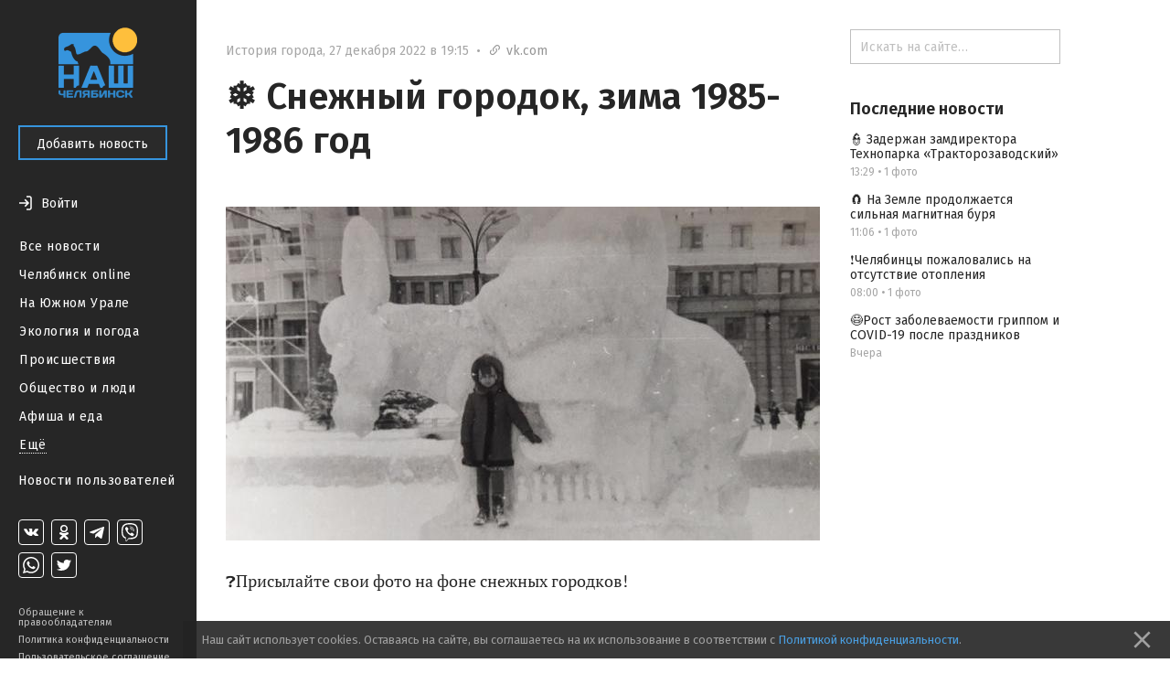

--- FILE ---
content_type: text/html; charset=utf-8
request_url: https://nashchelyabinsk.ru/post/snezhnyi-gorodok-zima-1985-1986-god-2/
body_size: 26655
content:
<!DOCTYPE html><html><head><meta charset="utf-8"/><title>❄ Снежный городок, зима 1985-1986 год — Наш Челябинск</title><link href="https://fonts.googleapis.com/css?family=Fira+Sans:400,500,600,700" rel="stylesheet"/><link href="https://maxcdn.bootstrapcdn.com/font-awesome/4.5.0/css/font-awesome.min.css" rel="stylesheet"/><link href="/static/css/main.333dd5932497.css" rel="stylesheet"/><link href="/static/css/theme.770ce8bb08e7.css" rel="stylesheet"/><link href="/static/css/likely.bb8020c6aa3f.css" rel="stylesheet"/><link href="/static/css/fancybox/fancybox.min.b6ac71e205f4.css" rel="stylesheet"/><script data-main="/static/js/app.06efc20b1abd.js" src="/static/js/libs/require.ce648077c54a.js"></script><script charset="utf-8" src="//yastatic.net/share2/share.js" type="text/javascript"></script><script charset="utf-8" src="//yastatic.net/es5-shims/0.0.2/es5-shims.min.js" type="text/javascript"></script><meta content="width=device-width, initial-scale=1, minimum-scale=1.0, user-scalable=no" name="viewport"/><meta content="@nashchelyabinsk" name="twitter:site"/><meta content="summary" name="twitter:card"/><meta content="❄ Снежный городок, зима 1985-1986 год" property="og:title"/><meta content="❄ Снежный городок, зима 1985-1986 год" name="twitter:title"/><meta content="❄ Снежный городок, зима 1985-1986 год 27 декабря 2022 г. 19:15" name="og:description"/><meta content="❄ Снежный городок, зима 1985-1986 год 27 декабря 2022 г. 19:15" name="description"/><meta content="❄ Снежный городок, зима 1985-1986 год 27 декабря 2022 г. 19:15" name="twitter:description"/><meta content="https://nashchelyabinsk.ru/media/main_images/f22fbd7db403466b87c4e09d68f1ccb1.jpg" property="og:image"/><meta content="https://nashchelyabinsk.ru/media/main_images/f22fbd7db403466b87c4e09d68f1ccb1.jpg" name="twitter:image:src"/><link href="https://nashchelyabinsk.ru/media/main_images/f22fbd7db403466b87c4e09d68f1ccb1.jpg" rel="image_src"/><meta content="Наш Челябинск: официальное городское сообщество" name="og:description"/><meta content="Наш Челябинск: официальное городское сообщество" name="description"/><meta content="Наш Челябинск: официальное городское сообщество" name="twitter:description"/><link href="/static/favicon/apple-icon-57x57.88e0ca8a72dc.png" rel="apple-touch-icon" sizes="57x57"/><link href="/static/favicon/apple-icon-60x60.2ab57762465c.png" rel="apple-touch-icon" sizes="60x60"/><link href="/static/favicon/apple-icon-72x72.9d392aa5f341.png" rel="apple-touch-icon" sizes="72x72"/><link href="/static/favicon/apple-icon-76x76.2d358e7ce3cb.png" rel="apple-touch-icon" sizes="76x76"/><link href="/static/favicon/apple-icon-114x114.2efae82f462c.png" rel="apple-touch-icon" sizes="114x114"/><link href="/static/favicon/apple-icon-120x120.c910a21921cd.png" rel="apple-touch-icon" sizes="120x120"/><link href="/static/favicon/apple-icon-144x144.57ebd013cad8.png" rel="apple-touch-icon" sizes="144x144"/><link href="/static/favicon/apple-icon-152x152.22ed854357d4.png" rel="apple-touch-icon" sizes="152x152"/><link href="/static/favicon/apple-icon-180x180.40756a173cb2.png" rel="apple-touch-icon" sizes="180x180"/><link href="/static/favicon/android-icon-192x192.4bdf56ee33d9.png" rel="icon" sizes="192x192" type="image/png"/><link href="/static/favicon/favicon-32x32.06a51484f872.png" rel="icon" sizes="32x32" type="image/png"/><link href="/static/favicon/favicon-96x96.c5a25596c459.png" rel="icon" sizes="96x96" type="image/png"/><link href="/static/favicon/favicon-16x16.12a9fef83e0e.png" rel="icon" sizes="16x16" type="image/png"/><link href="/static/favicon/manifest.0527bbdfa455.json" rel="manifest"/><meta content="#ffffff" name="msapplication-TileColor"/><meta content="/static/favicon/ms-icon-144x144.57ebd013cad8.png" name="msapplication-TileImage"/><meta content="#ffffff" name="theme-color"/><link href="/rss/" rel="alternate" title="RSS" type="application/rss+xml"/></head><body data-script-main="post" data-vk-app-id="5386988"><script type="text/javascript"> (function (d, w, c) { (w[c] = w[c] || []).push(function() { try { w.yaCounter36883280 = new Ya.Metrika({ id:36883280, clickmap:true, trackLinks:true, accurateTrackBounce:true, webvisor:true }); } catch(e) { } }); var n = d.getElementsByTagName("script")[0], s = d.createElement("script"), f = function () { n.parentNode.insertBefore(s, n); }; s.type = "text/javascript"; s.async = true; s.src = "https://mc.yandex.ru/metrika/watch.js"; if (w.opera == "[object Opera]") { d.addEventListener("DOMContentLoaded", f, false); } else { f(); } })(document, window, "yandex_metrika_callbacks"); </script><noscript>&lt;div&gt;&lt;img src="https://mc.yandex.ru/watch/36883280" style="position:absolute; left:-9999px;" alt="" /&gt;&lt;/div&gt;</noscript><div class="body-wrapper"><nav class="mobile-bar"><div class="mobile-bar-wrapper"><div class="mobile-bar-menu pull-left"><a class="js-open-menu" href="#"><img src="/static/images/menu-icon.e307ee6e7e02.svg"/><span class="mobile-hide-small">Меню</span></a></div><div class="mobile-bar-logo"><div class="mobile-bar-logo-wrapper"><a href="/"><img class="logo-image" src="/static/images/logo.10c067511538.png"/></a></div></div><div class="mobile-bar-auth pull-right"><div class="user-is-not-authenticated auth-wrapper"><a class="js-login-button pull-right" href="#"><div class="large-icon-wrapper"><span class="imaged-button login-button"></span></div><span class="login-button-text mobile-hide-small">Войти</span></a></div></div></div></nav><aside class="side-menu-opener"><span class="image-center"></span><img class="side-menu-arrow js-side-menu-arrow" src="/static/images/side-menu-arrow.8422dcccb24e.png"/></aside><div class="side-menu-wrapper"><aside class="side-menu js-mobile-hidden"><div class="side-menu-logo"><a href="/"><img class="logo-image" src="/static/images/logo.10c067511538.png"/></a></div><div class="side-menu-close-menu"><a class="js-close-menu" href="#"><img class="mobile-close-arrow" src="/static/images/side-menu-arrow-close.svg"/>Закрыть</a></div><div class="side-menu-control"><a class="btn btn-primary" href="/write/" id="create-post-btn">Добавить новость</a></div><div class="side-menu-auth"><div class="auth-for-pc"><div class="user-is-not-authenticated"><a class="js-login-button" href="#"><div class="large-icon-wrapper"><span class="imaged-button login-button"></span></div><span class="login-button-text">Войти</span></a></div></div></div><div class="side-menu-categories"><ul><li><a class="" href="/">Все новости</a></li><li><a class="" href="/c/chelyabinsk_online/">Челябинск online</a></li><li><a class="" href="/c/na_yuzhnom_urale/">На Южном Урале</a></li><li><a class="" href="/c/ecologiya_i_pogoda/">Экология и погода</a></li><li><a class="" href="/c/proishestviya/">Происшествия</a></li><li><a class="" href="/c/obshchestvo_i_lyudi/">Общество и люди</a></li><li><a class="" href="/c/afisha_i_eda/">Афиша и еда</a></li><div class="side-menu-categories-folded hidden"><li><a class="" href="/c/ekonomika_i_biznes/">Экономика и бизнес</a></li><li><a class="" href="/c/politika_i_vlast/">Политика и власть</a></li><li><a class="" href="/c/autochelyabinsk/">АвтоЧелябинск</a></li><li><a class="" href="/c/tipichnyi_pokupatel/">Типичный покупатель</a></li><li><a class="" href="/c/podslushano_v_gorode/">Подслушано в городе</a></li><li><a class="" href="/c/istoriya_goroda/">История города</a></li><li><a class="" href="/c/sdelano_v_chelyabinske/">Сделано в Челябинске</a></li><li><a class="" href="/c/nashy_oprosy/">Наши опросы</a></li><li><a class="" href="/c/sport_i_fitness/">Спорт и фитнес</a></li><li><a class="" href="/c/krasota_i_zdorovye/">Красота и здоровье</a></li><li><a class="" href="/c/foto_chelyabinska/">Фото Челябинска</a></li><li><a class="" href="/c/motivatory/">Мотиваторы</a></li><li><a class="" href="/c/muzhskoy_chelyabinsk/">Мужской Челябинск</a></li><li><a class="" href="/c/zhenskiy_chelyabinsk/">Женский Челябинск</a></li><li><a class="" href="/c/mamy_chelyabinska/">Мамы Челябинска</a></li><li><a class="" href="/c/idei_podarkov/">Идеи подарков</a></li><li><a class="" href="/c/vsya_rossiya/">Вся Россия</a></li></div><li><a class="show-more js-folded-menu-reveal" href="#">Ещё</a> <a class="show-more js-folded-menu-hide hidden" href="#">Скрыть</a></li></ul></div><div class="side-menu-sandbox"><a class="" href="/c/sandbox/">Новости пользователей</a></div><div class="side-menu-spacer"></div><div class="side-menu-social"><div class="social-links"><a class="social-link vk-social-icon" href="https://vk.com/nashchelyabinsk" target="_blank"></a> <a class="social-link odnoklassniki-social-icon" href="https://ok.ru/nashchelyabinsk" target="_blank"></a> <a class="social-link telegram-social-icon" href="https://t.me/nashchelyabinsk" target="_blank"></a> <a class="social-link viber-social-icon" href="https://vb.me/nashchelyabinsk" target="_blank"></a> <a class="social-link whatsapp-social-icon" href="https://chat.whatsapp.com/HjwJzTBwJ1n5ao9yOmheUx" target="_blank"></a> <a class="social-link twitter-social-icon" href="https://twitter.com/nashchelyabinsk" target="_blank"></a></div></div><div class="side-menu-note"><a class="" href="/appeal-for-copyright-holders/">Обращение к правообладателям</a> <a class="" href="/privacy-policy/">Политика конфиденциальности</a> <a class="" href="/terms-of-service/">Пользовательское соглашение</a></div></aside><div class="side-menu-mobile-overlay hidden"></div></div><section class="page"><div class="center-content"><div class="center-white-block" itemscope="" itemtype="http://schema.org/NewsArticle"><meta itemid="https://nashchelyabinsk.ru/post/snezhnyi-gorodok-zima-1985-1986-god-2/" itemprop="mainEntityOfPage" itemscope="" itemtype="https://schema.org/WebPage"/><div itemprop="publisher" itemscope="" itemtype="https://schema.org/Organization"><div itemprop="logo" itemscope="" itemtype="https://schema.org/ImageObject"><meta content="https://nashchelyabinsk.ru/static/images/logo-very-large.1c24b6c7420a.png" itemprop="url"/><meta content="401" itemprop="width"/><meta content="401" itemprop="height"/></div><meta content="Наш Челябинск" itemprop="name"/></div><div class="post-content"><div class="post-time-wrapper"><div class="small-title post-time pull-left"><a class="post-category" href="/c/istoriya_goroda/">История города</a><span class="mr-sm">,</span><meta content="2022-12-27T19:15:00+05:00" itemprop="datePublished"/><meta content="2022-12-27T15:20:25.616484+05:00" itemprop="dateModified"/><span class="mr-sm">27 декабря 2022 в 19:15</span> <span class="mr-sm mobile-hide-small">•</span> <a href="https://vk.com/wall-87721351_4595168" rel="nofollow noopener" target="_blank"><span class="link-to-origin-post"><span class="font-icon"></span>vk.com</span></a></div></div><h1 itemprop="headline">❄ Снежный городок, зима 1985-1986 год</h1><div class="post-text"><div class="post-text-announce"><p itemprop="description"></p></div><div class="post-media hug-top" itemprop="image" itemscope="" itemtype="http://schema.org/ImageObject"><img alt="❄ Снежный городок, зима 1985-1986 год" class="feed-post-image" itemprop="contentUrl" src="/media/main_images/f22fbd7db403466b87c4e09d68f1ccb1.normal.jpg"/><meta content="https://nashchelyabinsk.ru/media/main_images/f22fbd7db403466b87c4e09d68f1ccb1.jpg" itemprop="url"/><meta content="650" itemprop="width"/><meta content="365" itemprop="height"/></div><p>❓Присылайте свои фото на фоне снежных городков!</p><p> </p></div><div class="post-gallery" id="gallery"></div><script>
                    var __GalleryData = [
                        
                            { width: 810, height: 1080, lowUrl: '/media/images/5671d5ebacf344918d21ca8dc70cbe7f.low.jpg', url: '/media/images/5671d5ebacf344918d21ca8dc70cbe7f.normal.jpg' },
                        
                    ];
                </script></div><div class="post-activities source-link-included"><div class="username-wrapper" itemprop="author" itemscope="" itemtype="http://schema.org/Person"><div class="post-activity user-name"><span>Автор —</span> <a class="truncate" href="/profile/17/"><span class="hover-blue" itemprop="name">Василий Маврин</span></a></div></div><div class="pull-left likes-wrapper" id="post-rating-75688"><div class="post-activity like-button"><a class="imaged-button js-vote-button js-upvote not-allowed-button" data-id="75688" data-slug="snezhnyi-gorodok-zima-1985-1986-god-2" href="#"></a></div><div class="post-activity like-count"><span>0</span></div><div class="post-activity dislike-button"><a class="imaged-button js-vote-button js-downvote not-allowed-button" data-id="75688" data-slug="snezhnyi-gorodok-zima-1985-1986-god-2" href="#"></a></div></div><div class="likely"><div class="vkontakte">Поделиться</div><div class="telegram">Отправить</div><div class="odnoklassniki"></div><div class="whatsapp"></div><div class="twitter"></div></div></div><div id="comments"><div class="post-comments hidden" id="post-comments-75688"><div class="post-comments-count">0 комментариев</div><div class="post-comment-list clearfix" id="comments-list-75688"></div></div></div></div><div class="relevant-news-bottom"><div class="hide-overflow bottom-side-content"><div class="bottom-side-block"><div class="bottom-side-title first">Читайте также</div><div class="bottom-side-news-container"><div class="bottom-side-news"><a class="bottom-side-image-wrapper js-point-at" data-pointer="84679-bottom-side-post-title" href="/post/anomalnye-morozy-nadvigaiutsia-na-cheliabinskuiu-o/"><div alt="🥶 Аномальные морозы надвигаются на Челябинскую область" class="bottom-side-media image-low-res" style="background-image: url(/media/main_images/13ed129172bd40688eee436b324f3014.low.png)"></div><div alt="🥶 Аномальные морозы надвигаются на Челябинскую область" class="bottom-side-media image-normal-res" style="background-image: url(/media/main_images/13ed129172bd40688eee436b324f3014.normal.png)"></div></a> <a class="bottom-side-link" href="/post/anomalnye-morozy-nadvigaiutsia-na-cheliabinskuiu-o/" id="84679-bottom-side-post-title">🥶 Аномальные морозы надвигаются на Челябинскую область</a><div class="small-title post-time post-time-bottom"><a class="post-category" href="/c/na_yuzhnom_urale/">На Южном Урале</a><span class="mr-sm">,</span> <span>Вчера</span></div></div><div class="bottom-side-news"><a class="bottom-side-image-wrapper js-point-at" data-pointer="84681-bottom-side-post-title" href="/post/rost-zabolevaemosti-grippom-i-covid-19-posle-prazd/"><div alt="😷Рост заболеваемости гриппом и COVID-19 после праздников" class="bottom-side-media image-low-res" style="background-image: url(/media/main_images/9a75f4e748f64c7593cbb04ad1b3edb8.low.jpeg)"></div><div alt="😷Рост заболеваемости гриппом и COVID-19 после праздников" class="bottom-side-media image-normal-res" style="background-image: url(/media/main_images/9a75f4e748f64c7593cbb04ad1b3edb8.normal.jpeg)"></div></a> <a class="bottom-side-link" href="/post/rost-zabolevaemosti-grippom-i-covid-19-posle-prazd/" id="84681-bottom-side-post-title">😷Рост заболеваемости гриппом и COVID-19 после праздников</a><div class="small-title post-time post-time-bottom"><a class="post-category" href="/c/na_yuzhnom_urale/">На Южном Урале</a><span class="mr-sm">,</span> <span>Вчера</span></div></div><div class="bottom-side-news"><a class="bottom-side-image-wrapper js-point-at" data-pointer="84680-bottom-side-post-title" href="/post/cheliabinskie-tkhekvondisty-vyigrali-medali/"><div alt="🏆 Челябинские тхэквондисты выиграли медали" class="bottom-side-media image-low-res" style="background-image: url(/media/main_images/7b1a3a3d55ae4dc4a88e5d8f9ef773a3.low.png)"></div><div alt="🏆 Челябинские тхэквондисты выиграли медали" class="bottom-side-media image-normal-res" style="background-image: url(/media/main_images/7b1a3a3d55ae4dc4a88e5d8f9ef773a3.normal.png)"></div></a> <a class="bottom-side-link" href="/post/cheliabinskie-tkhekvondisty-vyigrali-medali/" id="84680-bottom-side-post-title">🏆 Челябинские тхэквондисты выиграли медали</a><div class="small-title post-time post-time-bottom"><a class="post-category" href="/c/na_yuzhnom_urale/">На Южном Урале</a><span class="mr-sm">,</span> <span>Вчера</span></div></div><div class="bottom-side-news"><a class="bottom-side-image-wrapper js-point-at" data-pointer="84683-bottom-side-post-title" href="/post/na-zemle-prodolzhaetsia-silnaia-magnitnaia-buria/"><div alt="🧲 На Земле продолжается сильная магнитная буря" class="bottom-side-media image-low-res" style="background-image: url(/media/main_images/2c76cac49f2a4f63ad7b74456650b04c.low.jpeg)"></div><div alt="🧲 На Земле продолжается сильная магнитная буря" class="bottom-side-media image-normal-res" style="background-image: url(/media/main_images/2c76cac49f2a4f63ad7b74456650b04c.normal.jpeg)"></div></a> <a class="bottom-side-link" href="/post/na-zemle-prodolzhaetsia-silnaia-magnitnaia-buria/" id="84683-bottom-side-post-title">🧲 На Земле продолжается сильная магнитная буря</a><div class="small-title post-time post-time-bottom"><a class="post-category" href="/c/obshchestvo_i_lyudi/">Общество и люди</a><span class="mr-sm">,</span> <span>11:06</span></div></div><div class="bottom-side-news"><a class="bottom-side-image-wrapper js-point-at" data-pointer="84682-bottom-side-post-title" href="/post/cheliabintsy-pozhalovalis-na-otsutstvie-otopleni-4/"><div alt="❗️Челябинцы пожаловались на отсутствие отопления" class="bottom-side-media image-low-res" style="background-image: url(/media/main_images/f4df6d9d4e6446f9b19f5a6f4382a7e2.low.png)"></div><div alt="❗️Челябинцы пожаловались на отсутствие отопления" class="bottom-side-media image-normal-res" style="background-image: url(/media/main_images/f4df6d9d4e6446f9b19f5a6f4382a7e2.normal.png)"></div></a> <a class="bottom-side-link" href="/post/cheliabintsy-pozhalovalis-na-otsutstvie-otopleni-4/" id="84682-bottom-side-post-title">❗️Челябинцы пожаловались на отсутствие отопления</a><div class="small-title post-time post-time-bottom"><a class="post-category" href="/c/obshchestvo_i_lyudi/">Общество и люди</a><span class="mr-sm">,</span> <span>08:00</span></div></div><div class="bottom-side-news"><a class="bottom-side-image-wrapper js-point-at" data-pointer="84684-bottom-side-post-title" href="/post/zaderzhan-zamdirektora-tekhnoparka-traktorozavodsk/"><div alt="👮 Задержан замдиректора Технопарка «Тракторозаводский»" class="bottom-side-media image-low-res" style="background-image: url(/media/main_images/9f38b33c996d45b2b0f10270a75ddaa2.low.jpeg)"></div><div alt="👮 Задержан замдиректора Технопарка «Тракторозаводский»" class="bottom-side-media image-normal-res" style="background-image: url(/media/main_images/9f38b33c996d45b2b0f10270a75ddaa2.normal.jpeg)"></div></a> <a class="bottom-side-link" href="/post/zaderzhan-zamdirektora-tekhnoparka-traktorozavodsk/" id="84684-bottom-side-post-title">👮 Задержан замдиректора Технопарка «Тракторозаводский»</a><div class="small-title post-time post-time-bottom"><a class="post-category" href="/c/obshchestvo_i_lyudi/">Общество и люди</a><span class="mr-sm">,</span> <span>13:29</span></div></div></div></div></div></div></div><div class="right-content"><div class="hide-overflow right-side-content"><form action="/search/" class="search-bar-wrapper" method="GET"><input class="search-bar" name="q" placeholder="Искать на сайте…" type="text" value=""/></form><div class="right-side-block"><div class="right-side-title first">Последние новости</div><ul class="right-side-news"><li><a class="right-side-link" href="/post/zaderzhan-zamdirektora-tekhnoparka-traktorozavodsk/" id="84684-right-side-post-title">👮 Задержан замдиректора Технопарка «Тракторозаводский»</a><div class="small-title post-time"><span>13:29</span> <span>•</span> <span>1 фото</span></div></li><li><a class="right-side-link" href="/post/na-zemle-prodolzhaetsia-silnaia-magnitnaia-buria/" id="84683-right-side-post-title">🧲 На Земле продолжается сильная магнитная буря</a><div class="small-title post-time"><span>11:06</span> <span>•</span> <span>1 фото</span></div></li><li><a class="right-side-link" href="/post/cheliabintsy-pozhalovalis-na-otsutstvie-otopleni-4/" id="84682-right-side-post-title">❗️Челябинцы пожаловались на отсутствие отопления</a><div class="small-title post-time"><span>08:00</span> <span>•</span> <span>1 фото</span></div></li><li><a class="right-side-link" href="/post/rost-zabolevaemosti-grippom-i-covid-19-posle-prazd/" id="84681-right-side-post-title">😷Рост заболеваемости гриппом и COVID-19 после праздников</a><div class="small-title post-time"><span>Вчера</span></div></li></ul></div></div></div></section></div><div class="modal" id="generic-modal"><div class="modal-header"><div class="modal-title"></div><div class="modal-close"><a class="js-close-modal" href="#"><span class="font-icon"></span></a></div></div><div class="modal-content"><div class="modal-body"></div><div class="modal-footer"><a class="btn btn-primary js-close-modal" href="#"></a></div></div></div><div class="modal" id="subscribe-modal"><div class="modal-header"><div class="modal-title">Подписывайся!</div><div class="modal-close"><a class="js-close-modal" href="#"><span class="font-icon"></span></a></div></div><div class="modal-content"><div class="modal-body"><span>Наши группы в социальных сетях</span><div class="social-links-modal"><a class="social-link-sub-modal soc-vk" href="https://vk.com/nashchelyabinsk" target="_blank"><i class="fa sub fa-vk"></i></a> <a class="social-link-sub-modal soc-odnoklassniki" href="https://ok.ru/nashchelyabinsk" target="_blank"><i class="fa sub fa-odnoklassniki"></i></a> <a class="social-link-sub-modal soc-telegram" href="https://t.me/nashchelyabinsk" target="_blank"><i class="fa sub fa-telegram"></i></a> <a class="social-link-sub-modal soc-viber" href="https://vb.me/nashchelyabinsk" target="_blank"><i class="fa sub fa-viber"></i></a> <a class="social-link-sub-modal soc-whatsapp" href="https://chat.whatsapp.com/HjwJzTBwJ1n5ao9yOmheUx" target="_blank"><i class="fa sub fa-whatsapp"></i></a> <a class="social-link-sub-modal soc-twitter" href="https://twitter.com/nashchelyabinsk" target="_blank"><i class="fa sub fa-twitter"></i></a></div></div><div class="modal-footer"><a class="btn btn-primary js-close-modal" href="#">Закрыть</a></div></div></div><div class="modal modal__comment-report" id="report-comment-modal"><div class="modal-header"><div class="modal-title">Пожаловаться</div><div class="modal-close"><a class="js-close-modal" href="#"><span class="font-icon"></span></a></div></div><div class="modal-content"><div class="modal-body"><textarea id="report-comment-text" placeholder="Опишите нарушение"></textarea></div><div class="modal-footer"><a class="btn btn-primary js-report-comment-submit" href="#">Отправить</a></div></div></div><div class="modal modal__login" id="login-modal"><div class="modal-header"><div class="modal-title">Войти</div><div class="modal-close"><a class="js-close-modal" href="#"><span class="font-icon"></span></a></div></div><div class="modal-content"><div class="modal-body">Войти на сайт через:<div class="login-socials"><a href="/accounts/vk/login/?next=%2Fpost%2Fsnezhnyi-gorodok-zima-1985-1986-god-2%2F"><div class="login-social-popup"><img class="vk-icon-img-login" src="/static/images/vk-blue-brand-icon.57854aa225b1.png"/></div></a> <a href="/accounts/odnoklassniki/login/?next=%2Fpost%2Fsnezhnyi-gorodok-zima-1985-1986-god-2%2F"><div class="social-link social-link-login login-social-popup odnoklassniki-color"><i class="fa fa-odnoklassniki"></i></div></a></div><div class="login-agreement">Регистрируясь на сайте, вы принимаете <a href="/terms-of-service/">пользовательское соглашение</a> и соглашаетесь на обработку персональных данных в соответствии с <a href="/privacy-policy/">политикой конфиденциальности</a></div></div></div></div><div class="cookie-consent ad"><p>Наш сайт использует cookies. Оставаясь на сайте, вы соглашаетесь на их использование в соответствии с <a href="/privacy-policy/">Политикой конфиденциальности</a>.</p><a class="cookie-consent-close" href="#close"><svg fill="#969696" height="100%" viewBox="0 0 24 24" xmlns="http://www.w3.org/2000/svg"><path d="M19 6.41L17.59 5 12 10.59 6.41 5 5 6.41 10.59 12 5 17.59 6.41 19 12 13.41 17.59 19 19 17.59 13.41 12z"></path><path d="M0 0h24v24H0z" fill="none"></path></svg></a></div></body></html>

--- FILE ---
content_type: text/css
request_url: https://nashchelyabinsk.ru/static/css/theme.770ce8bb08e7.css
body_size: -37
content:
.logo-image{width:67px;height:60px;}.side-menu-logo{padding-left:44px;}

--- FILE ---
content_type: image/svg+xml
request_url: https://nashchelyabinsk.ru/static/images/Login-16.05794d77fea3.svg
body_size: 761
content:
<svg width="16" height="16" viewBox="0 0 16 16" fill="none" xmlns="http://www.w3.org/2000/svg">
    <path fill-rule="evenodd" clip-rule="evenodd" d="M12.3333 1.75H9V0.25H12.3333C12.9582 0.25 13.567 0.481204 14.0236 0.90732C14.4819 1.33507 14.75 1.92673 14.75 2.55556V13.4444C14.75 14.0733 14.4819 14.6649 14.0236 15.0927C13.567 15.5188 12.9582 15.75 12.3333 15.75H9V14.25H12.3333C12.5925 14.25 12.8315 14.1534 13.0001 13.9961C13.1669 13.8404 13.25 13.6407 13.25 13.4444V2.55556C13.25 2.35926 13.1669 2.1596 13.0001 2.0039C12.8315 1.84657 12.5925 1.75 12.3333 1.75Z" fill="#262626"/>
    <path fill-rule="evenodd" clip-rule="evenodd" d="M11.5304 7.46967L7.78037 3.71967L6.71971 4.78033L9.18938 7.25H1V8.75H9.18938L6.71971 11.2197L7.78037 12.2803L11.5304 8.53033C11.671 8.38967 11.75 8.19891 11.75 8C11.75 7.80108 11.671 7.61032 11.5304 7.46967Z" fill="#262626"/>
</svg>
